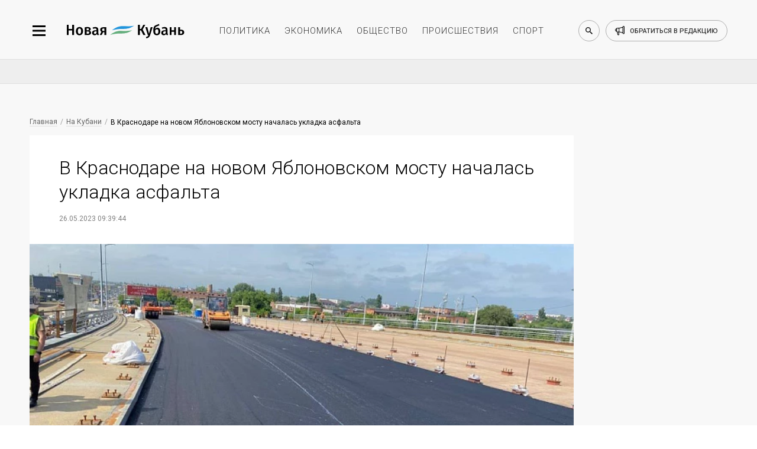

--- FILE ---
content_type: text/html; charset=utf-8
request_url: https://newkuban.ru/news/260562850/
body_size: 11333
content:
<!DOCTYPE html>
<html lang="ru-RU"
	prefix="og: https://ogp.me/ns# article: https://ogp.me/ns/article# profile: https://ogp.me/ns/profile# fb: https://ogp.me/ns/fb# image: https://ogp.me/ns#image">

<head>
	<meta name="viewport"
		content="width=device-width, height=device-height, initial-scale=1, maximum-scale=1, user-scalable=0" />

	<link rel="icon" href="https://newkuban.ru/favicon.ico" type="image/x-icon" sizes="16x16">
	<link rel="shortcut icon" href="https://newkuban.ru/favicon.ico" type="image/x-icon" sizes="16x16">
	<meta property="fb:pages" content="959300277451812" />
	<link rel="apple-touch-icon-precomposed" sizes="60x60"
		href="https://newkuban.ru/upload/favicon/60.png">
	<link rel="apple-touch-icon-precomposed" sizes="76x76"
		href="https://newkuban.ru/upload/favicon/76.png">
	<link rel="apple-touch-icon-precomposed" sizes="120x120"
		href="https://newkuban.ru/upload/favicon/120.png">
	<link rel="apple-touch-icon-precomposed" sizes="152x152"
		href="https://newkuban.ru/upload/favicon/152.png">
	<link rel="apple-touch-icon-precomposed" sizes="180x180"
		href="https://newkuban.ru/upload/favicon/180.png">
	<link rel="apple-touch-icon-precomposed" sizes="192x192"
		href="https://newkuban.ru/upload/favicon/192.png">
	<link href="https://fonts.googleapis.com/css2?family=Roboto:ital,wght@0,300;0,400;0,500;1,400&display=swap"
		rel="stylesheet">

		<meta name='yandex-verification' content='df287fb3f38be3b3' />
	<meta property="fb:pages" content="959300277451812" />
	<meta name="google-site-verification" content="lbdcq9DSdryMMjy7vfXtq0lYt3PAK-EH3TfVjJtcE3k" />
	<meta name="msvalidate.01" content="0094599014F99B9C6FD1E3632774D300" />
	<meta name="cmsmagazine" content="1f4056ce083052a97ade162d2f7772ff" />
	<link rel="canonical" href="https://newkuban.ru/news/260562850/" />
		<!---->
			<style type="text/css">
	#google_shimpl {
		display: none;
	}

	#google_esf {
		display: none;
	}

	.news-top-add-topmost {
		max-height: 200px; 
		margin-bottom:0;
		margin-top: 12px;
	}
	.news-top-add-topmost .container {
		text-align: center;
		text-align: center;
		align-items: center;
		display: flex;
		flex-direction: column;
	}
	.news-top-add-topmost .ad-description {
		color: #808080; font-size: 10px; margin: 0; text-align: right; display: inline-block; width: 100%;
	}
	.news-top-add-topmost .desktop {
		display: block;
	}
	.news-top-add-topmost .mobile {
		display: none;
	}

	@media (max-width: 759px) {
		.news-top-add-topmost .desktop {
			display: none;
		}
		.news-top-add-topmost .mobile {
			display: block;
		}
	}

	@media (min-width: 760px) {
		.news-top-add-topmost .desktop {
			display: block;
		}
		.news-top-add-topmost .mobile {
			display: none;
		}	
	}

	</style>
	<meta name="twitter:card" content="summary_large_image">
				<title>
		В Краснодаре на новом Яблоновском мосту началась укладка асфальта	</title>
	<meta http-equiv="Content-Type" content="text/html; charset=utf-8" />
<script data-skip-moving="true">(function(w, d) {var v = w.frameCacheVars = {"CACHE_MODE":"HTMLCACHE","storageBlocks":[],"dynamicBlocks":{"3JiYAU":"328ecc5e7be7"},"AUTO_UPDATE":true,"AUTO_UPDATE_TTL":120,"version":2};var inv = false;if (v.AUTO_UPDATE === false){if (v.AUTO_UPDATE_TTL && v.AUTO_UPDATE_TTL > 0){var lm = Date.parse(d.lastModified);if (!isNaN(lm)){var td = new Date().getTime();if ((lm + v.AUTO_UPDATE_TTL * 1000) >= td){w.frameRequestStart = false;w.preventAutoUpdate = true;return;}inv = true;}}else{w.frameRequestStart = false;w.preventAutoUpdate = true;return;}}var r = w.XMLHttpRequest ? new XMLHttpRequest() : (w.ActiveXObject ? new w.ActiveXObject("Microsoft.XMLHTTP") : null);if (!r) { return; }w.frameRequestStart = true;var m = v.CACHE_MODE; var l = w.location; var x = new Date().getTime();var q = "?bxrand=" + x + (l.search.length > 0 ? "&" + l.search.substring(1) : "");var u = l.protocol + "//" + l.host + l.pathname + q;r.open("GET", u, true);r.setRequestHeader("BX-ACTION-TYPE", "get_dynamic");r.setRequestHeader("X-Bitrix-Composite", "get_dynamic");r.setRequestHeader("BX-CACHE-MODE", m);r.setRequestHeader("BX-CACHE-BLOCKS", v.dynamicBlocks ? JSON.stringify(v.dynamicBlocks) : "");if (inv){r.setRequestHeader("BX-INVALIDATE-CACHE", "Y");}try { r.setRequestHeader("BX-REF", d.referrer || "");} catch(e) {}if (m === "APPCACHE"){r.setRequestHeader("BX-APPCACHE-PARAMS", JSON.stringify(v.PARAMS));r.setRequestHeader("BX-APPCACHE-URL", v.PAGE_URL ? v.PAGE_URL : "");}r.onreadystatechange = function() {if (r.readyState != 4) { return; }var a = r.getResponseHeader("BX-RAND");var b = w.BX && w.BX.frameCache ? w.BX.frameCache : false;if (a != x || !((r.status >= 200 && r.status < 300) || r.status === 304 || r.status === 1223 || r.status === 0)){var f = {error:true, reason:a!=x?"bad_rand":"bad_status", url:u, xhr:r, status:r.status};if (w.BX && w.BX.ready && b){BX.ready(function() {setTimeout(function(){BX.onCustomEvent("onFrameDataRequestFail", [f]);}, 0);});}w.frameRequestFail = f;return;}if (b){b.onFrameDataReceived(r.responseText);if (!w.frameUpdateInvoked){b.update(false);}w.frameUpdateInvoked = true;}else{w.frameDataString = r.responseText;}};r.send();var p = w.performance;if (p && p.addEventListener && p.getEntries && p.setResourceTimingBufferSize){var e = 'resourcetimingbufferfull';var h = function() {if (w.BX && w.BX.frameCache && w.BX.frameCache.frameDataInserted){p.removeEventListener(e, h);}else {p.setResourceTimingBufferSize(p.getEntries().length + 50);}};p.addEventListener(e, h);}})(window, document);</script>
<script data-skip-moving="true">(function(w, d, n) {var cl = "bx-core";var ht = d.documentElement;var htc = ht ? ht.className : undefined;if (htc === undefined || htc.indexOf(cl) !== -1){return;}var ua = n.userAgent;if (/(iPad;)|(iPhone;)/i.test(ua)){cl += " bx-ios";}else if (/Windows/i.test(ua)){cl += ' bx-win';}else if (/Macintosh/i.test(ua)){cl += " bx-mac";}else if (/Linux/i.test(ua) && !/Android/i.test(ua)){cl += " bx-linux";}else if (/Android/i.test(ua)){cl += " bx-android";}cl += (/(ipad|iphone|android|mobile|touch)/i.test(ua) ? " bx-touch" : " bx-no-touch");cl += w.devicePixelRatio && w.devicePixelRatio >= 2? " bx-retina": " bx-no-retina";if (/AppleWebKit/.test(ua)){cl += " bx-chrome";}else if (/Opera/.test(ua)){cl += " bx-opera";}else if (/Firefox/.test(ua)){cl += " bx-firefox";}ht.className = htc ? htc + " " + cl : cl;})(window, document, navigator);</script>


<link href="/bitrix/cache/css/s1/New_Kuban/page_bb37b6c4d2900a7b87f5ce2eafdead85/page_bb37b6c4d2900a7b87f5ce2eafdead85_v1.css?17653521963439" type="text/css"  rel="stylesheet" />
<link href="/bitrix/cache/css/s1/New_Kuban/template_7075227aa4ba874c9b6406c18e57f694/template_7075227aa4ba874c9b6406c18e57f694_v1.css?1765352196158958" type="text/css"  data-template-style="true" rel="stylesheet" />







<link rel="amphtml" href="https://newkuban.ru/amp/260562850/">
<meta name="description" content="На новом Яблоновском мосту в Краснодаре дорожники начали укладывать асфальт на металлическое пролетное строение.">
<meta property="og:title" content="В Краснодаре на новом Яблоновском мосту началась укладка асфальта" />
<meta property="og:description" content="На новом Яблоновском мосту в Краснодаре дорожники начали укладывать асфальт на металлическое пролетное строение.">
<meta property="og:type" content="article" />
<meta property="og:image" itemprop="image" content="https://newkuban.ru/upload/resize_cache/iblock/ab8/0bgzgezlglzwfn8h3o643zr0ntg2nmbc/1200_630_2/YAblonovskiy-most.jpg"/> 
<meta name="twitter:image" content="https://newkuban.ru/upload/resize_cache/iblock/ab8/0bgzgezlglzwfn8h3o643zr0ntg2nmbc/1200_630_2/YAblonovskiy-most.jpg"/> 
<meta itemprop="image" content="https://newkuban.ru/upload/resize_cache/iblock/ab8/0bgzgezlglzwfn8h3o643zr0ntg2nmbc/1200_630_2/YAblonovskiy-most.jpg"/> 
<link rel="image_src" href="https://newkuban.ru/upload/resize_cache/iblock/ab8/0bgzgezlglzwfn8h3o643zr0ntg2nmbc/1200_630_2/YAblonovskiy-most.jpg"/> 
<link rel="icon" href="/favicon.ico" type="image/x-icon">



	
</head>




<body data-menu-switch="disabled" data-page-index="false" data-page="inner">

	
 	
	<div class="cover">
		<div class="wrapper" data-slide-wrapper="">
			<div data-search="disabled">
				<div class="container">
					<form action="https://newkuban.ru/search/index.php" class="search-box">
						<input type="search" class="search-box__input" name="q" placeholder="Введите запрос для поиска">
						<button class="search-box__submit" data-search-submit="">Найти</button>
					</form>
				</div>
			</div>
			<div class="header-cover">
				<header>
					<div class="container">
						<div class="header__side_left">
							<button type="button" class="menu-btn" data-menu-button="disabled"></button>
							<a href="/" class="logo-btn"></a>
						</div>
						<ul class="menu-header">
							<li><a href="https://newkuban.ru/politika/" class="menu-header__item">политика</a></li>
							<li><a href="https://newkuban.ru/ekonomika/" class="menu-header__item">экономика</a></li>
							<li><a href="https://newkuban.ru/obshchestvo/" class="menu-header__item">общество</a>
							</li>
							<li><a href="https://newkuban.ru/proishestviya/"
									class="menu-header__item">происшествия</a></li>
							<li><a href="https://newkuban.ru/sport/" class="menu-header__item">спорт</a></li>
						</ul>
						<div class="header__side_right">
							<button class="search-btn" data-search-button="disabled"></button>
							<a href="/contacts/" class="call-btn"><span>обратиться в редакцию</span></a>
						</div>
					</div>
				</header>
			</div>
<div class="no-index-page">
    <div class="container">
		<div id="bxdynamic_3JiYAU_start" style="display:none"></div>
<!--  04032022 -->

<!-- Делаем container для каждой новости -->
</div>
    

    <div class="news-top-add" style="
    max-height: 200px;
">
        <div class="container">
            <!-- 04032022-->
                                        <!-- <ins class="adsbygoogle" style="display:inline-block;width:100%;height:90px"
                    data-ad-client="ca-pub-1432027245035847" data-ad-slot="4696529466"></ins>04032022-->
                <!-- Yandex.RTB R-A-178081-17 -->
                <div id="yandex_rtb_R-A-178081-17"></div>
                                    </div>
    </div>


<div class="container dlya_povtora">
    <div class="news-tape__cover news-tape--first">
        <div class="news-tape">
                                        <!-- Статья: блок над публикацией -->
                <!--noindex-->
                <div class="bread-crumbs__cover">
                    <a href="/" title="Главная" itemprop="url" class="bread-crumbs__item">Главная</a>
                    <a href="/na-kubani/" itemprop="url" class="bread-crumbs__item">На Кубани</a>                    <a href="" class="bread-crumbs__item bread-crumbs__item_active">В Краснодаре на новом Яблоновском мосту началась укладка асфальта</a>
                </div>
                <!--/noindex-->
            
            <div class="inner-news__cover" itemscope="" itemtype="http://schema.org/NewsArticle">
                <h1 class="inner-news__title" itemprop="headline name" id="title_260562850">В Краснодаре на новом Яблоновском мосту началась укладка асфальта                </h1>

                <!--noindex-->
                <div class="pubdate">
                                            <time class="inner-news__date" itemprop="datePublished dateModified"
                              datetime="2023-05-26T09:39:44+03:00">26.05.2023 09:39:44</time>
                                        </div>


                                    <figure class="inner-news--figure" itemprop="image" itemscope="" itemtype="http://schema.org/ImageObject">
                                                <picture>
                                                            <source type="image/webp" srcset="/upload/resize_cache/iblock/ab8/0bgzgezlglzwfn8h3o643zr0ntg2nmbc/640_360_2/YAblonovskiy-most.webp"
                                        alt="В Краснодаре на новом Яблоновском мосту началась укладка асфальта" class="inner-news--figure__image inner-news--figure__image-full-size">
                                                        <img itemprop="image" src="/upload/resize_cache/iblock/ab8/0bgzgezlglzwfn8h3o643zr0ntg2nmbc/640_360_2/YAblonovskiy-most.jpg" alt="В Краснодаре на новом Яблоновском мосту началась укладка асфальта"
                                 class="inner-news--figure__image inner-news--figure__image-full-size">
                        </picture>
                                                    <!--noindex-->
                            <figcaption class="inner-news--figure__description" itemprop="description">
                                Фото t.me/karpenkoNovoross</figcaption>
                            <!--/noindex-->
                                            </figure>
                				<!--/noindex-->
                <div itemprop="articleBody">
                                            <p class="inner-news__subtitle" itemprop="description"></p>
                                        На новом Яблоновском мосту в Краснодаре дорожники начали укладывать асфальт на металлическое пролетное строение. Об этом сообщил президент «Союза дорожников Кубани» Александр Карпенко в своем Telegram-канале.<br>
 <br>
 На подходах со стороны Краснодара и со стороны Адыгеи асфальтобетон уже уложили. Теперь устройство проезжей части происходит непосредственно на самом путепроводе. В настоящее время рабочие выполняют укладку нижнего слоя покрытия асфальтобетона мостового полотна металлических пролетных строений.<br>
<br>
<img width="1024" alt="2.jpg" src="/upload/medialibrary/d77/qwn84q9f49v8qqpwug2ktcag1dh3yjln/2.jpg" height="768" title="Фото t.me/karpenkoNovoross"><br>
 <br>
 Ранее «Новая Кубань» сообщала, что этим летом <a href="https://newkuban.ru/news/270462182/">на новом Яблоновском мосту откроют две полосы</a> для движения транспорта. Остальные две полосы будут открыты после сдачи объекта в эксплуатацию.                    <!--Реклама телеграм-канала 13.08.21 -->
                    <br>
                    <br>
                    Читайте новости в нашем <a href="https://t.me/newkuban_ru" target="_blank">Телеграме</a>.
                    <br>
                </div>

                <div content="https://newkuban.ru/news/260562850/" itemprop="url"></div>
                <div content="https://newkuban.ru/news/260562850/" itemprop="mainEntityOfPage"></div>

                <div itemprop="publisher" itemscope itemtype="https://schema.org/Organization">
                    <meta itemprop="name" content="Новая Кубань">
                    <meta itemprop="telephone" content="+7 (861) 259-71-50">
                    <meta itemprop="address" content="Краснодар">

                    <div itemprop="logo" itemscope itemtype="https://schema.org/ImageObject">
                        <img itemprop="url image" src="https://newkuban.ru/nk180.jpg" style="display:none;" />
                    </div>
                </div>

                                <div class="footer_item_62850 ">
                                                                        <div class="inner-news--author__cover" style="display: none;">
                                <p class="inner-news--author__title">Автор</p>
                                <div class="inner-news--author__subtitle">
                                    <img src="/bitrix/templates/New_Kuban/img/small/svg/author/author_black.svg" alt="Автор: Новая Кубань"
                                         class="inner-news--author__image">
                                                                        <span class="inner-news--author__subtitle-text" itemprop="author">Наталья Ч.</span>
                                </div>
                            </div>
                                            
                    <div class="likely likely_260562850" data-url="https://newkuban.ru/news/260562850/" data-title="В Краснодаре на новом Яблоновском мосту началась укладка асфальта">
                        <div class="sharebtn vkontakte"></div>
                        <!--<div class="sharebtn facebook"></div>-->
                        <div class="sharebtn odnoklassniki"></div>
                        <!--<div class="sharebtn twitter"></div>-->
                        <div class="sharebtn whatsapp"></div>
                    </div>
                    <br />

                    <div class="social--icon" style="display: none">
                        <!--<a href="#" class="social--icon-item social--icon-facebook"
							onclick="window.open('http://www.facebook.com/sharer.php?u=https://newkuban.ru/news/260562850/'); return false;">facebook</a>-->
                        <a href="#" class="social--icon-item social--icon-vk"
                           onclick="window.open('http://vk.com/share.php?url=https://newkuban.ru/news/260562850/'); return false;">VK</a>
                        <!--<a href="#" class="social--icon-item social--icon-twitter"
                           onclick="window.open('http://twitter.com/share?url=https://newkuban.ru/news/260562850/'); return false;">Twitter</a>-->
                    </div>
                    
                    
                                            <!--<div class="comments__cover">
                            <div id="hypercomments_widget_260562850" class="hypercomments-widget__block"
                                data-xid="260562850" data-href="newkuban.ru/news/260562850/"></div>
                            					</div>-->
                                    </div>

                            </div>
           <div class="endpage"></div>


            
            
            
<a href="/news/070188330/" id="infinity-next-page"
               data-specialpage="1" data-code="260562850">&nbsp;</a>

        </div> 

<!-- /news-tape -->

        <div class="news-only" data-myedit="Y">
            <div class="news-only-commercial commercial_260562850">
                                

<!-- Яндекс.Директ -->
<div class="commercial-box" id="yandex_ad_R-178081-2_62850"></div>
                
            </div>
        </div>
    </div> <!-- /news-tape__cover -->
    <span id="down_border_260562850"></span>
</div>
<div class="news-inner-subadd">
    <div class="container">
        <div class="ad_section">
            <!-- $specialpage = 1 -->
                            <!-- Yandex.RTB R-A-178081-4 -->
                <div id="yandex_rtb_R-A-178081-4_62850"></div>
                                                            </div>
    </div>
</div>


<div id="infinity-next-page-input">
	<div style="text-align: center;width: 100%">Загрузка...</div>
</div>


<div id="bxdynamic_3JiYAU_end" style="display:none"></div>    </div>
</div>

    <!--LiveInternet logo--><a href="//www.liveinternet.ru/click"
    target="_blank"><img src="//counter.yadro.ru/logo?45.1"
    title="LiveInternet"
    alt="" style="border:0" width="31" height="31"/></a><!--/LiveInternet-->
    <nav data-menu-cover="">
    <div class="data-menu--close"></div>
    <div class="header__side_right">
        <button class="search-btn search-btn--sidebar" data-search-button="disabled"></button>
        <a href="/contacts/" class="call-btn">обратиться в редакцию</a>
    </div>
    <ul class="menu-list-first">
        <li class="menu-list-first__list"><a href="https://newkuban.ru/na-kubani/" class="menu-list-first__item">На Кубани</a></li>
        <li class="menu-list-first__list"><a href="https://newkuban.ru/tolko-v-nk/" class="menu-list-first__item">Только в НК</a></li>
		 <li class="menu-list-first__list"><a href="https://newkuban.ru/krasnodar/" class="menu-list-first__item">Новости Краснодара</a></li>
		 <li class="menu-list-first__list"><a href="https://newkuban.ru/sochi/" class="menu-list-first__item">Новости Сочи</a></li>
		<li class="menu-list-first__list"><a href="https://newkuban.ru/anapa/" class="menu-list-first__item">Новости Анапы</a></li>
		<li class="menu-list-first__list  menu-list-first__list_single"><a href="https://newkuban.ru/tag/novorossiysk/" class="menu-list-first__item">Новости Новороссийска</a></li>
        <li class="menu-list-first__list"><a href="https://newkuban.ru/politika/" class="menu-list-first__item">Политика</a></li>
        <li class="menu-list-first__list"><a href="https://newkuban.ru/ekonomika/" class="menu-list-first__item">Экономика</a></li>
        <li class="menu-list-first__list"><a href="https://newkuban.ru/obshchestvo/" class="menu-list-first__item">Общество</a></li>
        <li class="menu-list-first__list"><a href="https://newkuban.ru/proishestviya/" class="menu-list-first__item">Происшествия</a></li>
        <li class="menu-list-first__list"><a href="https://newkuban.ru/sport/" class="menu-list-first__item">Спорт</a></li>
        <li class="menu-list-first__list"><a href="https://newkuban.ru/kultura/" class="menu-list-first__item">Культура</a></li>
        <li class="menu-list-first__list"><a href="https://newkuban.ru/nauka/" class="menu-list-first__item">Наука</a></li>
        <li class="menu-list-first__list"><a href="https://newkuban.ru/religiya/" class="menu-list-first__item">Религия</a></li>
        <li class="menu-list-first__list"><a href="https://newkuban.ru/biznes/" class="menu-list-first__item">Бизнес</a></li>
        <li class="menu-list-first__list"><a href="https://newkuban.ru/tekhnologii/" class="menu-list-first__item">Технологии</a></li>
        <li class="menu-list-first__list"><a href="https://newkuban.ru/avto/" class="menu-list-first__item">Авто</a></li>
        <li class="menu-list-first__list"><a href="https://newkuban.ru/zdorove/" class="menu-list-first__item">Отдых и здоровье</a></li>
        
        <li class="menu-list-first__list"><a href="https://newkuban.ru/turism/" class="menu-list-first__item">Туризм</a></li>

        <li class="menu-list-first__list"><a href="https://newkuban.ru/stil-zhizni/" class="menu-list-first__item">Стиль жизни</a></li>
        <li class="menu-list-first__list"><a href="https://newkuban.ru/znamenitosti/" class="menu-list-first__item">Знаменитости</a></li>
    </ul>
    <ul class="menu-list-second">
        <li class="menu-list-second__list"><a href="https://newkuban.ru/project/" class="menu-list-second__item">Проекты</a></li>
        <li class="menu-list-second__list"><a href="https://newkuban.ru/fotonovosti/" class="menu-list-second__item">Фото</a></li>
        <li class="menu-list-second__list"><a href="https://newkuban.ru/video/" class="menu-list-second__item">Видео</a></li>
        <li class="menu-list-second__list"><a href="https://newkuban.ru/afisha/" class="menu-list-second__item">Афиша</a></li>
        <li class="menu-list-second__list"><a href="https://newkuban.ru/gazety/" class="menu-list-second__item">Газета</a></li>
        <li class="menu-list-second__list menu-list-second__list_single"><a href="https://newkuban.org" class="menu-list-second__item" target="_blank">Фонд «Новая Кубань»</a></li>
		  <li class="menu-list-second__list menu-list-second__list_single"><a href="https://newkuban.ru/specialolympics/" class="menu-list-second__item">Специальная Олимпиада</a></li>
    </ul>
    <div class="menu-social">
        <a href="https://vk.com/new_kuban" class="menu-social__item" target="_blank">
            <img alt="vk" src="/bitrix/templates/New_Kuban/img/small/svg/social-footer/start/vk.svg" class="menu-social__icon menu-social__icon_mouseout">
            <img alt="vk" src="/bitrix/templates/New_Kuban/img/small/svg/social-footer/hover/vk.svg" class="menu-social__icon menu-social__icon_mouseover">
        </a>
        <a href="https://t.me/newkuban_ru" class="menu-social__item" target="_blank">
            <img alt="telegram" src="/bitrix/templates/New_Kuban/img/small/svg/social-footer/start/telegram.svg" class="menu-social__icon menu-social__icon_mouseout">
            <img alt="telegram" src="/bitrix/templates/New_Kuban/img/small/svg/social-footer/hover/telegram.svg" class="menu-social__icon menu-social__icon_mouseover">
        </a><!--
        <a href="https://www.instagram.com/newkuban.ru/" class="menu-social__item" target="_blank">
            <img alt="instagram" src="/bitrix/templates/New_Kuban/img/small/svg/social-footer/start/insta.svg" class="menu-social__icon menu-social__icon_mouseout">
            <img alt="instagram" src="/bitrix/templates/New_Kuban/img/small/svg/social-footer/hover/insta.svg" class="menu-social__icon menu-social__icon_mouseover">
        </a>
        <a href="https://www.facebook.com/newkuban.ru" class="menu-social__item" target="_blank">
            <img alt="facebook" src="/bitrix/templates/New_Kuban/img/small/svg/social-footer/start/facebook.svg" class="menu-social__icon menu-social__icon_mouseout">
            <img alt="facebook" src="/bitrix/templates/New_Kuban/img/small/svg/social-footer/hover/facebook.svg" class="menu-social__icon menu-social__icon_mouseover">
        </a>-->
        <a href="https://twitter.com/new_kuban" class="menu-social__item" target="_blank">
            <img alt="twitter" src="/bitrix/templates/New_Kuban/img/small/svg/social-footer/start/twitter.svg" class="menu-social__icon menu-social__icon_mouseout">
            <img alt="twitter" src="/bitrix/templates/New_Kuban/img/small/svg/social-footer/hover/twitter.svg" class="menu-social__icon menu-social__icon_mouseover">
        </a>
        <a href="https://www.youtube.com/channel/UCK4k1iTpyABRNFi1B0-kxqA" class="menu-social__item" target="_blank">
            <img alt="youtube" src="/bitrix/templates/New_Kuban/img/small/svg/social-footer/start/youtube.svg" class="menu-social__icon menu-social__icon_mouseout">
            <img alt="youtube" src="/bitrix/templates/New_Kuban/img/small/svg/social-footer/hover/youtube.svg" class="menu-social__icon menu-social__icon_mouseover"> 
        </a>
        <a href="https://zen.yandex.ru/newkuban.ru" class="menu-social__item" target="_blank">
            <img alt="яндекс дзен" src="/bitrix/templates/New_Kuban/img/small/svg/social-footer/start/zen.svg" class="menu-social__icon menu-social__icon_mouseout">
            <img alt="яндекс дзен" src="/bitrix/templates/New_Kuban/img/small/svg/social-footer/hover/zen.svg" class="menu-social__icon menu-social__icon_mouseover">
        </a>
        <a href="https://ok.ru/newkuban" class="menu-social__item" target="_blank">
            <img src="/bitrix/templates/New_Kuban/img/small/svg/social-footer/start/odnoclassniki.svg" class="menu-social__icon menu-social__icon_mouseout" alt="одноклассники">
            <img src="/bitrix/templates/New_Kuban/img/small/svg/social-footer/hover/odnoclassniki.svg" class="menu-social__icon menu-social__icon_mouseover" alt="одноклассники">
        </a>
    </div>
</nav>
    

<!--LiveInternet counter--><!--/LiveInternet-->

    
<div style="display: none">
    <a href="https://top100.rambler.ru/navi/3141202/" rel="nofollow"> 
    <img alt="Rambler's Top100" src="https://counter.rambler.ru/top100.cnt?3141202"> 
    </a> 
</div>
<script  src="https://yastatic.net/pcode/adfox/loader.js" crossorigin="anonymous"></script>
<script async src="https://jsn.24smi.net/smi.js"></script><script async custom-element="amp-analytics" src="https://cdn.ampproject.org/v0/amp-analytics-0.1.js"></script>
<script>
	var setFigcaptionY = 'N';
	</script>

<script>if(!window.BX)window.BX={};if(!window.BX.message)window.BX.message=function(mess){if(typeof mess==='object'){for(let i in mess) {BX.message[i]=mess[i];} return true;}};</script>
<script>(window.BX||top.BX).message({"JS_CORE_LOADING":"Загрузка...","JS_CORE_NO_DATA":"- Нет данных -","JS_CORE_WINDOW_CLOSE":"Закрыть","JS_CORE_WINDOW_EXPAND":"Развернуть","JS_CORE_WINDOW_NARROW":"Свернуть в окно","JS_CORE_WINDOW_SAVE":"Сохранить","JS_CORE_WINDOW_CANCEL":"Отменить","JS_CORE_WINDOW_CONTINUE":"Продолжить","JS_CORE_H":"ч","JS_CORE_M":"м","JS_CORE_S":"с","JSADM_AI_HIDE_EXTRA":"Скрыть лишние","JSADM_AI_ALL_NOTIF":"Показать все","JSADM_AUTH_REQ":"Требуется авторизация!","JS_CORE_WINDOW_AUTH":"Войти","JS_CORE_IMAGE_FULL":"Полный размер"});</script><script src="/bitrix/js/main/core/core.min.js?1761293111229643"></script><script>BX.Runtime.registerExtension({"name":"main.core","namespace":"BX","loaded":true});</script>
<script>BX.setJSList(["\/bitrix\/js\/main\/core\/core_ajax.js","\/bitrix\/js\/main\/core\/core_promise.js","\/bitrix\/js\/main\/polyfill\/promise\/js\/promise.js","\/bitrix\/js\/main\/loadext\/loadext.js","\/bitrix\/js\/main\/loadext\/extension.js","\/bitrix\/js\/main\/polyfill\/promise\/js\/promise.js","\/bitrix\/js\/main\/polyfill\/find\/js\/find.js","\/bitrix\/js\/main\/polyfill\/includes\/js\/includes.js","\/bitrix\/js\/main\/polyfill\/matches\/js\/matches.js","\/bitrix\/js\/ui\/polyfill\/closest\/js\/closest.js","\/bitrix\/js\/main\/polyfill\/fill\/main.polyfill.fill.js","\/bitrix\/js\/main\/polyfill\/find\/js\/find.js","\/bitrix\/js\/main\/polyfill\/matches\/js\/matches.js","\/bitrix\/js\/main\/polyfill\/core\/dist\/polyfill.bundle.js","\/bitrix\/js\/main\/core\/core.js","\/bitrix\/js\/main\/polyfill\/intersectionobserver\/js\/intersectionobserver.js","\/bitrix\/js\/main\/lazyload\/dist\/lazyload.bundle.js","\/bitrix\/js\/main\/polyfill\/core\/dist\/polyfill.bundle.js","\/bitrix\/js\/main\/parambag\/dist\/parambag.bundle.js"]);
</script>
<script>BX.Runtime.registerExtension({"name":"ui.dexie","namespace":"BX.DexieExport","loaded":true});</script>
<script>BX.Runtime.registerExtension({"name":"ls","namespace":"window","loaded":true});</script>
<script>BX.Runtime.registerExtension({"name":"fx","namespace":"window","loaded":true});</script>
<script>BX.Runtime.registerExtension({"name":"fc","namespace":"window","loaded":true});</script>
<script>(window.BX||top.BX).message({"LANGUAGE_ID":"ru","FORMAT_DATE":"DD.MM.YYYY","FORMAT_DATETIME":"DD.MM.YYYY HH:MI:SS","COOKIE_PREFIX":"BITRIX_SM","SERVER_TZ_OFFSET":"10800","UTF_MODE":"Y","SITE_ID":"s1","SITE_DIR":"\/"});</script><script  src="/bitrix/cache/js/s1/New_Kuban/kernel_main/kernel_main_v1.js?1765352970109253"></script>
<script src="/bitrix/js/ui/dexie/dist/dexie.bundle.min.js?1761293039102530"></script>
<script src="/bitrix/js/main/core/core_ls.min.js?17367668512683"></script>
<script src="/bitrix/js/main/core/core_frame_cache.min.js?176129305010481"></script>
<script>BX.setJSList(["\/bitrix\/js\/main\/core\/core_fx.js","\/bitrix\/js\/main\/session.js","\/bitrix\/js\/main\/pageobject\/dist\/pageobject.bundle.js","\/bitrix\/js\/main\/core\/core_window.js","\/bitrix\/js\/main\/utils.js","\/bitrix\/templates\/New_Kuban\/components\/bitrix\/news\/news_NK\/bitrix\/news.detail\/endless_scrolling\/script.js","\/bitrix\/templates\/New_Kuban\/components\/bitrix\/news\/news_NK\/bitrix\/news.detail\/endless_scrolling\/nk-news-script.js","\/bitrix\/templates\/New_Kuban\/js\/jquery.3.3.1.js","\/bitrix\/templates\/New_Kuban\/js\/jquery.swiper.4.4.2.js","\/bitrix\/templates\/New_Kuban\/js\/jquery-ui.js","\/bitrix\/templates\/New_Kuban\/js\/lazyload.min.js","\/bitrix\/templates\/New_Kuban\/js\/front__library.min.js","\/bitrix\/templates\/New_Kuban\/js\/front__widget.min.js","\/bitrix\/templates\/New_Kuban\/js\/script.js","\/bitrix\/templates\/New_Kuban\/js\/likely.js"]);</script>
<script>BX.setCSSList(["\/bitrix\/templates\/New_Kuban\/components\/bitrix\/news\/news_NK\/bitrix\/news.detail\/endless_scrolling\/style.css","\/bitrix\/templates\/New_Kuban\/css\/jquery.swiper.4.4.2.css","\/bitrix\/templates\/New_Kuban\/css\/jquery-ui.min.css","\/bitrix\/templates\/New_Kuban\/css\/front__reset.min.css","\/bitrix\/templates\/New_Kuban\/css\/front__style.min.css","\/bitrix\/templates\/New_Kuban\/css\/front__media.min.css","\/bitrix\/templates\/New_Kuban\/css\/likely.min.css","\/bitrix\/templates\/New_Kuban\/template_styles.css"]);</script>
<script  src="/bitrix/cache/js/s1/New_Kuban/template_00875a5ea6a559eb0e422b2e2c9c97ee/template_00875a5ea6a559eb0e422b2e2c9c97ee_v1.js?1765352196351067"></script>
<script  src="/bitrix/cache/js/s1/New_Kuban/page_3ca9d2892d62a89c57ea0156ac53a4b9/page_3ca9d2892d62a89c57ea0156ac53a4b9_v1.js?17653521966597"></script>

<script>
    var setFigcaptionY = 'Y';
    var currentpagecode = '260562850';
    var goup = "Y";
</script>

<script async src="//pagead2.googlesyndication.com/pagead/js/adsbygoogle.js"></script><script>
            (adsbygoogle = window.adsbygoogle || []).push({});
            </script><script>window.yaContextCb.push(()=>{
                        Ya.Context.AdvManager.render({
                            renderTo: 'yandex_rtb_R-A-178081-17',
                            blockId: 'R-A-178081-17'
                        })
                    })</script>
<script type="text/javascript">
                                likely.initiate();
                                load_hypercomments_widgets($('.hypercomments-widget__block'));
                            </script>
<script type="text/javascript">
    (function(w, d, n, s, t) {
        w[n] = w[n] || [];
        w[n].push(function() {
            Ya.Context.AdvManager.render({
                blockId: "R-178081-2",
                renderTo: "yandex_ad_R-178081-2_62850",
                async: true,
                pageNumber: "62850"
            });
        });
        t = d.getElementsByTagName("script")[0];
        s = d.createElement("script");
        s.type = "text/javascript";
        s.src = "//an.yandex.ru/system/context.js";
        s.async = true;
        t.parentNode.insertBefore(s, t);
    })(this, this.document, "yandexContextAsyncCallbacks");
</script>


<script type="text/javascript">
                    (function(w, d, n, s, t) {
                        w[n] = w[n] || [];
                        w[n].push(function() {
                            Ya.Context.AdvManager.render({
                                blockId: "R-A-178081-4",
                                renderTo: "yandex_rtb_R-A-178081-4_62850",
                                async: true,
                                pageNumber: "62850"
                            });
                        });
                        t = d.getElementsByTagName("script")[0];
                        s = d.createElement("script");
                        s.type = "text/javascript";
                        s.src = "//an.yandex.ru/system/context.js";
                        s.async = true;
                        t.parentNode.insertBefore(s, t);
                    })(this, this.document, "yandexContextAsyncCallbacks");
                </script>
<script defer>
new Image().src = "//counter.yadro.ru/hit?r"+
escape(document.referrer)+((typeof(screen)=="undefined")?"":
";s"+screen.width+"*"+screen.height+"*"+(screen.colorDepth?
screen.colorDepth:screen.pixelDepth))+";u"+escape(document.URL)+
";h"+escape(document.title.substring(0,150))+
";"+Math.random();</script><script type="text/javascript" defer>
    var _tmr = _tmr || [];
    _tmr.push({id: "2698623", type: "pageView", start: (new Date()).getTime()});
    (function (d, w, id) {
    if (d.getElementById(id)) return;
    var ts = d.createElement("script"); ts.type = "text/javascript"; ts.async = true; ts.id = id;
    ts.src = (d.location.protocol == "https:" ? "https:" : "http:") + "//top-fwz1.mail.ru/js/code.js";
    var f = function () {var s = d.getElementsByTagName("script")[0]; s.parentNode.insertBefore(ts, s);};
    if (w.opera == "[object Opera]") { d.addEventListener("DOMContentLoaded", f, false); } else { f(); }
    })(document, window, "topmailru-code");
</script>

<script>
    var fired = false;
 
window.addEventListener('scroll', () => {
    if (fired === false) {
        fired = true;
        
        setTimeout(() => {
(function(m,e,t,r,i,k,a){m[i]=m[i]||function(){(m[i].a=m[i].a||[]).push(arguments)}; m[i].l=1*new Date();k=e.createElement(t),a=e.getElementsByTagName(t)[0],k.async=1,k.src=r,a.parentNode.insertBefore(k,a)}) (window, document, "script", "https://mc.yandex.ru/metrika/tag.js", "ym"); ym(33037714, "init", { id:33037714, clickmap:true, trackLinks:true, accurateTrackBounce:true, webvisor:true  });
        }, 500)
    }
});
</script>

<script defer> 
(function(i,s,o,g,r,a,m){i['GoogleAnalyticsObject']=r;i[r]=i[r]||function(){ 
(i[r].q=i[r].q||[]).push(arguments)},i[r].l=1*new Date();a=s.createElement(o), 
m=s.getElementsByTagName(o)[0];a.async=1;a.src=g;m.parentNode.insertBefore(a,m) 
})(window,document,'script','//www.google-analytics.com/analytics.js','ga'); 
ga('create', 'UA-53130668-13', 'auto'); 
ga('send', 'pageview'); 
</script>

</body>
</html><!--01a04eaa000fa38a6115f7a844ee81a3-->

--- FILE ---
content_type: image/svg+xml
request_url: https://newkuban.ru/bitrix/templates/New_Kuban/img/small/svg/social-footer/hover/youtube.svg
body_size: 723
content:
<svg xmlns="http://www.w3.org/2000/svg" width="42" height="42" viewBox="0 0 42 42">
    <g fill="#D8362A" fill-rule="evenodd" transform="translate(1 1)">
        <circle cx="20" cy="20" r="20" stroke="#D8362A" stroke-width="2"/>
        <g fill-rule="nonzero">
            <path fill="#FFF" d="M27.834 16.605s-.165-1.168-.634-1.684c-.607-.68-1.297-.68-1.6-.706-2.234-.163-5.6-.19-5.6-.19s-3.366.027-5.6.19c-.303.027-.993.054-1.6.706-.497.516-.634 1.684-.634 1.684S12 17.99 12 19.375v1.277c0 1.385.166 2.743.166 2.743s.165 1.168.634 1.684c.607.68 1.407.652 1.766.734 1.268.135 5.434.163 5.434.163s3.366 0 5.6-.19c.303-.028.993-.055 1.6-.707.469-.516.634-1.684.634-1.684S28 22.01 28 20.652v-1.277c0-1.385-.166-2.77-.166-2.77"/>
            <path fill="#000" d="M18.069 17.257v5.894l5.241-2.88z"/>
        </g>
    </g>
</svg>


--- FILE ---
content_type: image/svg+xml
request_url: https://newkuban.ru/bitrix/templates/New_Kuban/img/small/svg/megaphone/megaphone_black.svg
body_size: 913
content:
<svg xmlns="http://www.w3.org/2000/svg" width="16" height="16" viewBox="0 0 16 16">
    <path fill="#000" fill-rule="nonzero" d="M14.435.018c-.838 0-1.524.661-1.564 1.49-1.625.557-4.334 1.64-8.523 1.64h-.696c-.694 0-1.284.455-1.488 1.082A2.612 2.612 0 0 0 0 6.8c0 1.287.937 2.358 2.164 2.57.175.54.636.952 1.204 1.056l.666 3.94a1.561 1.561 0 0 0 1.543 1.304c.954 0 1.679-.857 1.522-1.796l-.552-3.312c2.935.286 4.548.922 6.324 1.53.04.83.726 1.49 1.564 1.49.863 0 1.565-.701 1.565-1.564V1.583C16 .72 15.298.018 14.435.018zM2.087 8.276A1.568 1.568 0 0 1 1.043 6.8c0-.68.437-1.26 1.044-1.476v2.952zm3.49 6.35a.52.52 0 0 1-.514-.434l-.632-3.74c.346.002.695.012 1.045.03l.594 3.563a.499.499 0 0 1-.493.581zm.58-5.146a23.461 23.461 0 0 0-1.81-.071h-.695a.522.522 0 0 1-.522-.522V4.713c0-.287.235-.521.522-.521h.696c.596 0 1.202-.025 1.809-.072v5.36zm6.713 1.51c-1.394-.479-2.937-1.078-5.67-1.407V4.017c2.707-.326 4.233-.913 5.67-1.406v8.378zm2.087 1.028a.522.522 0 0 1-1.044 0V1.583a.522.522 0 0 1 1.044 0v10.435z"/>
</svg>


--- FILE ---
content_type: image/svg+xml
request_url: https://newkuban.ru/bitrix/templates/New_Kuban/img/small/svg/social-footer/start/vk.svg
body_size: 1040
content:
<svg xmlns="http://www.w3.org/2000/svg" width="42" height="42" viewBox="0 0 42 42">
    <g fill="none" fill-rule="evenodd" transform="translate(1 1)">
        <circle cx="20" cy="20" r="20" stroke="#4D76A1" stroke-width="2"/>
        <path fill="#FFF" d="M19.274 26.95h1.256s.379-.042.572-.251c.179-.192.173-.552.173-.552s-.025-1.687.757-1.936c.77-.245 1.76 1.63 2.81 2.352.792.546 1.395.426 1.395.426l2.804-.04s1.467-.09.772-1.245c-.057-.095-.405-.855-2.085-2.417-1.759-1.635-1.523-1.37.595-4.198 1.29-1.722 1.806-2.774 1.645-3.224-.154-.43-1.103-.316-1.103-.316l-3.157.02s-.235-.032-.408.072c-.17.102-.279.34-.279.34s-.5 1.332-1.166 2.466c-1.406 2.391-1.969 2.517-2.198 2.369-.535-.346-.401-1.39-.401-2.132 0-2.318.35-3.284-.684-3.534-.343-.084-.596-.138-1.473-.147-1.127-.012-2.08.003-2.62.268-.36.176-.637.569-.468.592.208.028.681.127.932.469.323.44.312 1.431.312 1.431s.186 2.729-.434 3.067c-.426.233-1.01-.242-2.263-2.411-.643-1.112-1.128-2.34-1.128-2.34s-.093-.23-.26-.353c-.202-.148-.485-.196-.485-.196l-3 .02s-.451.012-.616.209c-.148.174-.012.535-.012.535s2.349 5.505 5.009 8.28c2.439 2.543 5.208 2.376 5.208 2.376z"/>
    </g>
</svg>


--- FILE ---
content_type: image/svg+xml
request_url: https://newkuban.ru/bitrix/templates/New_Kuban/img/small/svg/social-footer/hover/vk.svg
body_size: 1043
content:
<svg xmlns="http://www.w3.org/2000/svg" width="42" height="42" viewBox="0 0 42 42">
    <g fill="#4D76A1" fill-rule="evenodd" transform="translate(1 1)">
        <circle cx="20" cy="20" r="20" stroke="#4D76A1" stroke-width="2"/>
        <path fill="#FFF" d="M19.274 26.95h1.256s.379-.042.572-.251c.179-.192.173-.552.173-.552s-.025-1.687.757-1.936c.77-.245 1.76 1.63 2.81 2.352.792.546 1.395.426 1.395.426l2.804-.04s1.467-.09.772-1.245c-.057-.095-.405-.855-2.085-2.417-1.759-1.635-1.523-1.37.595-4.198 1.29-1.722 1.806-2.774 1.645-3.224-.154-.43-1.103-.316-1.103-.316l-3.157.02s-.235-.032-.408.072c-.17.102-.279.34-.279.34s-.5 1.332-1.166 2.466c-1.406 2.391-1.969 2.517-2.198 2.369-.535-.346-.401-1.39-.401-2.132 0-2.318.35-3.284-.684-3.534-.343-.084-.596-.138-1.473-.147-1.127-.012-2.08.003-2.62.268-.36.176-.637.569-.468.592.208.028.681.127.932.469.323.44.312 1.431.312 1.431s.186 2.729-.434 3.067c-.426.233-1.01-.242-2.263-2.411-.643-1.112-1.128-2.34-1.128-2.34s-.093-.23-.26-.353c-.202-.148-.485-.196-.485-.196l-3 .02s-.451.012-.616.209c-.148.174-.012.535-.012.535s2.349 5.505 5.009 8.28c2.439 2.543 5.208 2.376 5.208 2.376z"/>
    </g>
</svg>


--- FILE ---
content_type: image/svg+xml
request_url: https://newkuban.ru/bitrix/templates/New_Kuban/img/small/svg/logo/logo.svg
body_size: 9120
content:
<?xml version="1.0" encoding="UTF-8"?>
<svg width="181px" height="22px" viewBox="0 0 181 22" version="1.1" xmlns="http://www.w3.org/2000/svg" xmlns:xlink="http://www.w3.org/1999/xlink">
    <!-- Generator: Sketch 52.2 (67145) - http://www.bohemiancoding.com/sketch -->
    <title>logo-light</title>
    <desc>Created with Sketch.</desc>
    <g id="Главная" stroke="none" stroke-width="1" fill="none" fill-rule="evenodd">
        <g transform="translate(-187.000000, -46.000000)" id="Слайд">
            <g>
                <g id="logo-light" transform="translate(186.000000, 46.000000)">
                    <path d="M121.936,1.798 L117.954,8.794 L122.332,17 L119.076,17 L115.512,10.158 L113.686,10.158 L113.686,17 L110.782,17 L110.782,1.798 L113.686,1.798 L113.686,7.936 L115.556,7.936 L118.988,1.798 L121.936,1.798 Z M129.416,17.044 C128.946664,18.4813405 128.235338,19.5996627 127.282,20.399 C126.328662,21.1983373 125.023342,21.6639993 123.366,21.796 L123.08,19.75 C123.84267,19.6326661 124.454998,19.4676677 124.917,19.255 C125.379002,19.0423323 125.749332,18.7600018 126.028,18.408 C126.306668,18.0559982 126.563332,17.5866696 126.798,17 L125.83,17 L122.134,5.362 L125.126,5.362 L127.656,15.13 L130.296,5.362 L133.2,5.362 L129.416,17.044 Z M140.592,6.132 C141.428004,6.132 142.175997,6.34466454 142.836,6.77 C143.496003,7.19533546 144.012998,7.81499593 144.387,8.629 C144.761002,9.44300407 144.948,10.4073278 144.948,11.522 C144.948,12.7246727 144.724336,13.762329 144.277,14.635 C143.829664,15.507671 143.202671,16.1749977 142.396,16.637 C141.589329,17.0990023 140.650672,17.33 139.58,17.33 C137.922658,17.33 136.606338,16.7690056 135.631,15.647 C134.655662,14.5249944 134.168,12.8200114 134.168,10.532 C134.168,8.8453249 134.303665,7.45933876 134.575,6.374 C134.846335,5.28866124 135.31933,4.39767015 135.994,3.701 C136.66867,3.00432985 137.614661,2.45800198 138.832,2.062 C139.726671,1.7686652 140.430664,1.50833447 140.944,1.281 C141.457336,1.05366553 142.014664,0.7566685 142.616,0.39 L143.694,2.282 C143.180664,2.61933502 142.638003,2.91633205 142.066,3.173 C141.493997,3.42966795 140.804671,3.68999868 139.998,3.954 C139.32333,4.1740011 138.784335,4.4306652 138.381,4.724 C137.977665,5.0173348 137.658668,5.43166399 137.424,5.967 C137.189332,6.50233601 137.028,7.22466212 136.94,8.134 C137.805338,6.79932666 139.022659,6.132 140.592,6.132 Z M139.558,15.196 C140.306004,15.196 140.896331,14.928336 141.329,14.393 C141.761669,13.857664 141.978,12.9300066 141.978,11.61 C141.978,10.3926606 141.802002,9.53100253 141.45,9.025 C141.097998,8.51899747 140.570004,8.266 139.866,8.266 C139.323331,8.266 138.813669,8.4126652 138.337,8.706 C137.860331,8.9993348 137.460668,9.44666366 137.138,10.048 L137.138,11.522 C137.138,12.7246727 137.350665,13.6376635 137.776,14.261 C138.201335,14.8843364 138.79533,15.196 139.558,15.196 Z M155.97,13.92 C155.97,14.3746689 156.039666,14.7083323 156.179,14.921 C156.318334,15.1336677 156.541998,15.2986661 156.85,15.416 L156.256,17.286 C155.595997,17.227333 155.057002,17.0660013 154.639,16.802 C154.220998,16.5379987 153.902001,16.1346694 153.682,15.592 C153.285998,16.1786696 152.791003,16.6149986 152.197,16.901 C151.602997,17.1870014 150.939337,17.33 150.206,17.33 C149.047328,17.33 148.13067,17.0000033 147.456,16.34 C146.78133,15.6799967 146.444,14.814672 146.444,13.744 C146.444,12.4826604 146.902329,11.5183367 147.819,10.851 C148.735671,10.1836633 150.044658,9.85 151.746,9.85 L153.198,9.85 L153.198,9.19 C153.198,8.44199626 153.025668,7.91766817 152.681,7.617 C152.336332,7.31633183 151.78267,7.166 151.02,7.166 C150.169329,7.166 149.142673,7.37133128 147.94,7.782 L147.28,5.868 C148.732007,5.31066388 150.139993,5.032 151.504,5.032 C154.481348,5.032 155.97,6.36665332 155.97,9.036 L155.97,13.92 Z M150.954,15.284 C151.907338,15.284 152.655331,14.8073381 153.198,13.854 L153.198,11.5 L152.032,11.5 C150.213324,11.5 149.304,12.1746599 149.304,13.524 C149.304,14.0813361 149.443332,14.5139985 149.722,14.822 C150.000668,15.1300015 150.411331,15.284 150.954,15.284 Z M166.134,17 L166.134,12.138 L162.196,12.138 L162.196,17 L159.38,17 L159.38,5.362 L162.196,5.362 L162.196,10.004 L166.134,10.004 L166.134,5.362 L168.95,5.362 L168.95,17 L166.134,17 Z M176.298,9.036 C178.116676,9.036 179.443996,9.37699659 180.28,10.059 C181.116004,10.7410034 181.534,11.7273269 181.534,13.018 C181.534,14.3233399 181.086671,15.31333 180.192,15.988 C179.297329,16.66267 178.15334,17 176.76,17 L172.338,17 L172.338,5.362 L175.154,5.362 L175.154,9.036 L176.298,9.036 Z M176.474,15.042 C177.896674,15.042 178.608,14.3526736 178.608,12.974 C178.608,12.2846632 178.432002,11.7750016 178.08,11.445 C177.727998,11.1149983 177.126671,10.95 176.276,10.95 L175.154,10.95 L175.154,15.042 L176.474,15.042 Z" id="Кубань" fill="#FFFFFF"></path>
                    <path d="M10.098,17 L10.098,10.202 L4.686,10.202 L4.686,17 L1.782,17 L1.782,1.798 L4.686,1.798 L4.686,7.892 L10.098,7.892 L10.098,1.798 L13.024,1.798 L13.024,17 L10.098,17 Z M21.23,5.032 C22.9460086,5.032 24.2843285,5.57832787 25.245,6.671 C26.2056715,7.76367213 26.686,9.2633238 26.686,11.17 C26.686,12.3873394 26.4660022,13.461662 26.026,14.393 C25.5859978,15.324338 24.9553374,16.0466641 24.134,16.56 C23.3126626,17.0733359 22.337339,17.33 21.208,17.33 C19.4919914,17.33 18.1500048,16.7836721 17.182,15.691 C16.2139952,14.5983279 15.73,13.0913429 15.73,11.17 C15.73,9.95266058 15.9499978,8.88200462 16.39,7.958 C16.8300022,7.03399538 17.4643292,6.3153359 18.293,5.802 C19.1216708,5.2886641 20.100661,5.032 21.23,5.032 Z M21.23,7.166 C19.5433249,7.166 18.7,8.50065332 18.7,11.17 C18.7,12.5486736 18.9089979,13.5643301 19.327,14.217 C19.7450021,14.8696699 20.3719958,15.196 21.208,15.196 C22.0440042,15.196 22.6709979,14.8660033 23.089,14.206 C23.5070021,13.5459967 23.716,12.5340068 23.716,11.17 C23.716,9.80599318 23.5070021,8.79766993 23.089,8.145 C22.6709979,7.49233007 22.0513374,7.166 21.23,7.166 Z M36.014,10.642 C38.0086766,10.8620011 39.006,11.7933251 39.006,13.436 C39.006,14.6386727 38.5476713,15.5333304 37.631,16.12 C36.7143287,16.7066696 35.4786744,17 33.924,17 L29.326,17 L29.326,5.494 C30.8953412,5.18599846 32.3106604,5.032 33.572,5.032 C35.0826742,5.032 36.2706623,5.30333062 37.136,5.846 C38.0013377,6.38866938 38.434,7.1733282 38.434,8.2 C38.434,8.8600033 38.2286687,9.39533128 37.818,9.806 C37.4073313,10.2166687 36.806004,10.4953326 36.014,10.642 Z M33.55,6.946 C33.153998,6.946 32.6846694,6.9826663 32.142,7.056 L32.142,10.004 L33.814,10.004 C35.0313394,10.004 35.64,9.48333854 35.64,8.442 C35.64,7.44466168 34.9433403,6.946 33.55,6.946 Z M33.858,15.042 C35.3393407,15.042 36.08,14.4480059 36.08,13.26 C36.08,12.7173306 35.911335,12.317668 35.574,12.061 C35.236665,11.804332 34.6793372,11.676 33.902,11.676 L32.142,11.676 L32.142,15.042 L33.858,15.042 Z M50.028,13.92 C50.028,14.3746689 50.097666,14.7083323 50.237,14.921 C50.376334,15.1336677 50.5999985,15.2986661 50.908,15.416 L50.314,17.286 C49.6539967,17.227333 49.1150021,17.0660013 48.697,16.802 C48.2789979,16.5379987 47.9600011,16.1346694 47.74,15.592 C47.343998,16.1786696 46.849003,16.6149986 46.255,16.901 C45.660997,17.1870014 44.997337,17.33 44.264,17.33 C43.1053275,17.33 42.18867,17.0000033 41.514,16.34 C40.83933,15.6799967 40.502,14.814672 40.502,13.744 C40.502,12.4826604 40.9603287,11.5183367 41.877,10.851 C42.7936712,10.1836633 44.1026582,9.85 45.804,9.85 L47.256,9.85 L47.256,9.19 C47.256,8.44199626 47.0836684,7.91766817 46.739,7.617 C46.3943316,7.31633183 45.8406705,7.166 45.078,7.166 C44.2273291,7.166 43.2006727,7.37133128 41.998,7.782 L41.338,5.868 C42.7900073,5.31066388 44.1979932,5.032 45.562,5.032 C48.5393482,5.032 50.028,6.36665332 50.028,9.036 L50.028,13.92 Z M45.012,15.284 C45.9653381,15.284 46.7133306,14.8073381 47.256,13.854 L47.256,11.5 L46.09,11.5 C44.2713242,11.5 43.362,12.1746599 43.362,13.524 C43.362,14.0813361 43.5013319,14.5139985 43.78,14.822 C44.0586681,15.1300015 44.4693306,15.284 45.012,15.284 Z M62.238,5.362 L62.238,17 L59.422,17 L59.422,12.754 L57.464,12.754 L55.198,17 L52.14,17 L54.868,12.116 C54.2519969,11.8079985 53.7790017,11.3936693 53.449,10.873 C53.1189983,10.3523307 52.954,9.74000352 52.954,9.036 C52.954,7.83332732 53.3939956,6.92033645 54.274,6.297 C55.1540044,5.67366355 56.4153251,5.362 58.058,5.362 L62.238,5.362 Z M59.422,10.928 L59.422,7.276 L58.014,7.276 C56.5766595,7.276 55.858,7.86999406 55.858,9.058 C55.858,9.68866982 56.026665,10.1579985 56.364,10.466 C56.701335,10.7740015 57.236663,10.928 57.97,10.928 L59.422,10.928 Z" id="Новая" fill="#FFFFFF"></path>
                    <g id="symbol-copy" transform="translate(86.500000, 10.000000) scale(-1, 1) translate(-86.500000, -10.000000) translate(68.000000, 3.000000)">
                        <g id="path">
                            <path d="M34,7 C18.4890182,2.09330262 12.9224051,8.19904416 0,0 C15.7033996,3.10644545 20.6815557,-3.56233811 34,7 Z" id="path14" fill="#2295DC"></path>
                            <path d="M37,14 C21.4890182,9.09330262 15.9224051,15.1990442 3,7 C18.7033996,10.1064454 23.6815293,3.43764028 37,14 Z" id="path16" fill="#64AE7D"></path>
                        </g>
                    </g>
                </g>
            </g>
        </g>
    </g>
</svg>

--- FILE ---
content_type: image/svg+xml
request_url: https://newkuban.ru/bitrix/templates/New_Kuban/img/small/svg/social-footer/hover/zen.svg
body_size: 1522
content:
<?xml version="1.0" encoding="UTF-8"?>
<svg width="40px" height="40px" viewBox="0 0 40 40" version="1.1" xmlns="http://www.w3.org/2000/svg" xmlns:xlink="http://www.w3.org/1999/xlink">
    <!-- Generator: Sketch 52.2 (67145) - http://www.bohemiancoding.com/sketch -->
    <title>ic-zen-active</title>
    <desc>Created with Sketch.</desc>
    <g id="Статья" stroke="none" stroke-width="1" fill="none" fill-rule="evenodd">
        <g transform="translate(-444.000000, -4698.000000)" id="Подвал">
            <g transform="translate(0.000000, 4666.000000)">
                <g id="social" transform="translate(132.000000, 32.000000)">
                    <g id="ic-zen-active" transform="translate(312.000000, 0.000000)">
                        <circle id="Oval" fill="#FF0000" cx="20" cy="20" r="20"></circle>
                        <g id="zen" transform="translate(14.000000, 10.000000)">
                            <g id="icon">
                                <polygon id="Path" fill="#CDCDCD" points="11.4711674 7.65593082 2.82422907 15.0804373 0.603832599 12.5579377 9.25090308 5.13343123"></polygon>
                                <path d="M0.666079295,0.646108664 L11.4845815,4.32279328 L11.4845815,7.66519824 L0.666079295,3.98857889 L0.666079295,0.646108664 Z M0.581497797,12.5534345 L11.4000661,16.2301191 L11.4000661,19.5725241 L0.581497797,15.8959047 L0.581497797,12.5534345 Z" id="Shape" fill="#FFFFFF" fill-rule="nonzero"></path>
                            </g>
                        </g>
                    </g>
                </g>
            </g>
        </g>
    </g>
</svg>

--- FILE ---
content_type: image/svg+xml
request_url: https://newkuban.ru/bitrix/templates/New_Kuban/img/social_share/ic-vk.svg
body_size: 2989
content:
<?xml version="1.0" encoding="UTF-8"?>
<svg width="24px" height="12px" viewBox="0 0 24 12" version="1.1" xmlns="http://www.w3.org/2000/svg" xmlns:xlink="http://www.w3.org/1999/xlink">
    <!-- Generator: Sketch 52.2 (67145) - http://www.bohemiancoding.com/sketch -->
    <title>ic-vk</title>
    <desc>Created with Sketch.</desc>
    <g id="Статья" stroke="none" stroke-width="1" fill="none" fill-rule="evenodd">
        <g id="Artboard" transform="translate(-52.000000, -453.000000)">
            <g id="ic-vk" transform="translate(36.000000, 445.000000)">
                <g transform="translate(16.000000, 2.000000)">
                    <rect id="box" fill-rule="nonzero" x="0" y="0" width="24" height="24"></rect>
                    <g transform="translate(0.000000, 6.000000)" fill="#FFFFFF" id="Shape">
                        <path d="M11.7460924,11.9497594 L13.0794193,11.9497594 C13.0794193,11.9497594 13.482173,11.9080675 13.6877894,11.6990365 C13.8770533,11.5071393 13.8709969,11.1467608 13.8709969,11.1467608 C13.8709969,11.1467608 13.8449542,9.45966409 14.6752931,9.21122568 C15.4938219,8.96649957 16.5449183,10.8417812 17.6590017,11.5628238 C18.5014535,12.1085316 19.14162,11.9888813 19.14162,11.9888813 L22.1204835,11.9497594 C22.1204835,11.9497594 23.6788073,11.8592365 22.9399208,10.7038551 C22.8793563,10.6093343 22.5096102,9.84916983 20.7250781,8.28714902 C18.8572698,6.65231004 19.1074011,6.91673989 21.3573712,4.08882542 C22.7276423,2.36660466 23.275448,1.31516761 23.1043533,0.864837296 C22.9411321,0.435924084 21.9333393,0.549291957 21.9333393,0.549291957 L18.5792789,0.568995693 C18.5792789,0.568995693 18.3306617,0.537012817 18.1462429,0.640957164 C17.9660636,0.742902582 17.8500826,0.98048966 17.8500826,0.98048966 C17.8500826,0.98048966 17.319235,2.31320468 16.6112364,3.44659785 C15.1177165,5.83817451 14.5205508,5.96439265 14.276476,5.81590072 C13.7086841,5.46980032 13.850405,4.4255023 13.850405,3.6836138 C13.850405,1.36599754 14.2231793,0.399657787 13.1245398,0.149506007 C12.7599417,0.0664076422 12.4916411,0.0115798548 11.559251,0.0027274516 C10.3624971,-0.0089805655 9.3495563,0.00615418831 8.77601076,0.271155161 C8.39445459,0.44734654 8.10011126,0.839993455 8.2793821,0.862552805 C8.50104806,0.890537822 9.00312753,0.990198748 9.26930838,1.33201573 C9.61301175,1.77292253 9.60089886,2.76324944 9.60089886,2.76324944 C9.60089886,2.76324944 9.79833903,5.49150298 9.13970041,5.83046435 C8.68758663,6.06291133 8.06740645,5.58830829 6.73589655,3.41861283 C6.05363779,2.30720789 5.53853696,1.07872278 5.53853696,1.07872278 C5.53853696,1.07872278 5.43921123,0.84913142 5.26206015,0.726340021 C5.04705628,0.577562535 4.7466565,0.530159344 4.7466565,0.530159344 L1.55945121,0.54986308 C1.55945121,0.54986308 1.08099189,0.562427781 0.905354922,0.758608458 C0.749098587,0.933086469 0.892939206,1.29403607 0.892939206,1.29403607 C0.892939206,1.29403607 3.38819541,6.7990886 6.21352799,9.57331753 C8.80417324,12.1168129 11.7460924,11.9497594 11.7460924,11.9497594 Z"></path>
                    </g>
                </g>
            </g>
        </g>
    </g>
</svg>

--- FILE ---
content_type: image/svg+xml
request_url: https://newkuban.ru/bitrix/templates/New_Kuban/img/small/svg/menu/menu_dark.svg
body_size: 194
content:
<svg xmlns="http://www.w3.org/2000/svg" width="20" height="16" viewBox="0 0 20 16">
    <g fill="none" fill-rule="evenodd">
        <path d="M-6-8h32v32H-6z"/>
        <path fill="#000000" fill-rule="nonzero" d="M0 16h20v-2.667H0V16zm0-6.667h20V6.667H0v2.666zM0 0v2.667h20V0H0z"/>
    </g>
</svg>


--- FILE ---
content_type: image/svg+xml
request_url: https://newkuban.ru/bitrix/templates/New_Kuban/img/small/svg/social-footer/hover/odnoclassniki.svg
body_size: 1214
content:
<svg xmlns="http://www.w3.org/2000/svg" width="42" height="42" viewBox="0 0 42 42">
    <g fill="#EE8109" fill-rule="evenodd" transform="translate(1 1)">
        <circle cx="20" cy="20" r="20" stroke="#EE8109" stroke-width="2"/>
        <g fill="#fff" fill-rule="nonzero">
            <path d="M19.132 23.195c-1.276-.129-2.427-.432-3.412-1.177-.122-.093-.248-.182-.36-.286-.431-.4-.474-.859-.133-1.331.292-.404.782-.513 1.29-.28.1.045.194.1.284.161 1.836 1.22 4.358 1.253 6.2.055.183-.135.378-.246.605-.302.44-.11.85.047 1.086.419.27.425.266.84-.066 1.17-.51.505-1.123.87-1.804 1.126-.644.241-1.35.363-2.047.444.105.11.155.165.22.229.948.92 1.9 1.837 2.845 2.76.322.316.39.706.212 1.072-.194.4-.627.663-1.053.635-.27-.018-.48-.148-.666-.33-.715-.696-1.444-1.379-2.145-2.088-.204-.206-.302-.167-.482.012-.72.716-1.451 1.422-2.187 2.123-.33.315-.723.371-1.106.191-.408-.19-.667-.592-.647-.996.014-.273.153-.482.347-.67.938-.905 1.874-1.812 2.81-2.72.061-.06.12-.124.21-.217z"/>
            <path d="M19.992 20.055c-2.276-.008-4.143-1.832-4.13-4.036.013-2.23 1.881-4.025 4.18-4.019 2.304.006 4.153 1.828 4.142 4.08-.012 2.2-1.892 3.983-4.192 3.975zm2.07-4.031c-.004-1.095-.906-1.966-2.036-1.967-1.14-.001-2.05.886-2.04 1.99.008 1.09.917 1.956 2.05 1.952 1.13-.004 2.03-.88 2.026-1.975z"/>
        </g>
    </g>
</svg>


--- FILE ---
content_type: image/svg+xml
request_url: https://newkuban.ru/bitrix/templates/New_Kuban/img/small/svg/social-footer/start/twitter.svg
body_size: 766
content:
<svg xmlns="http://www.w3.org/2000/svg" width="42" height="42" viewBox="0 0 42 42">
    <g fill="none" fill-rule="evenodd" transform="translate(1 1)">
        <circle cx="20" cy="20" r="20" stroke="#55ACEE" stroke-width="2"/>
        <path fill="#F1F2F2" fill-rule="nonzero" d="M29 14.657a6.19 6.19 0 0 1-1.885.556 3.51 3.51 0 0 0 1.443-1.955 6.295 6.295 0 0 1-2.084.858c-.6-.687-1.452-1.116-2.397-1.116-1.813 0-3.283 1.583-3.283 3.534 0 .277.03.547.086.806-2.728-.148-5.147-1.554-6.766-3.693a3.728 3.728 0 0 0-.445 1.777c0 1.226.58 2.308 1.46 2.941a3.085 3.085 0 0 1-1.486-.442v.045c0 1.712 1.131 3.14 2.633 3.465a3.053 3.053 0 0 1-1.483.061c.418 1.404 1.63 2.426 3.067 2.455-1.124.948-2.539 1.512-4.077 1.512-.265 0-.527-.016-.783-.05A8.812 8.812 0 0 0 18.031 27c6.038 0 9.34-5.385 9.34-10.056 0-.153-.003-.306-.01-.457A6.963 6.963 0 0 0 29 14.657z"/>
    </g>
</svg>


--- FILE ---
content_type: image/svg+xml
request_url: https://newkuban.ru/bitrix/templates/New_Kuban/img/small/svg/social-footer/start/zen.svg
body_size: 1528
content:
<?xml version="1.0" encoding="UTF-8"?>
<svg width="42px" height="42px" viewBox="0 0 42 42" version="1.1" xmlns="http://www.w3.org/2000/svg" xmlns:xlink="http://www.w3.org/1999/xlink">
    <!-- Generator: Sketch 52.2 (67145) - http://www.bohemiancoding.com/sketch -->
    <title>ic-zen</title>
    <desc>Created with Sketch.</desc>
    <g id="Статья" stroke="none" stroke-width="1" fill="none" fill-rule="evenodd">
        <g transform="translate(-443.000000, -4697.000000)" id="Подвал">
            <g transform="translate(0.000000, 4666.000000)">
                <g id="social" transform="translate(132.000000, 32.000000)">
                    <g id="ic-zen" transform="translate(312.000000, 0.000000)">
                        <circle id="Oval" stroke="#FF0000" stroke-width="2" cx="20" cy="20" r="20"></circle>
                        <g id="zen" transform="translate(14.000000, 10.000000)">
                            <g id="icon">
                                <polygon id="Path" fill="#CDCDCD" points="11.4711674 7.65593082 2.82422907 15.0804373 0.603832599 12.5579377 9.25090308 5.13343123"></polygon>
                                <path d="M0.666079295,0.646108664 L11.4845815,4.32279328 L11.4845815,7.66519824 L0.666079295,3.98857889 L0.666079295,0.646108664 Z M0.581497797,12.5534345 L11.4000661,16.2301191 L11.4000661,19.5725241 L0.581497797,15.8959047 L0.581497797,12.5534345 Z" id="Shape" fill="#FFFFFF" fill-rule="nonzero"></path>
                            </g>
                        </g>
                    </g>
                </g>
            </g>
        </g>
    </g>
</svg>

--- FILE ---
content_type: image/svg+xml
request_url: https://newkuban.ru/bitrix/templates/New_Kuban/img/small/svg/social-footer/hover/telegram.svg
body_size: 549
content:
<svg xmlns="http://www.w3.org/2000/svg" width="42" height="42" viewBox="0 0 42 42">
    <g fill="#61A8DE" fill-rule="evenodd" transform="translate(1 1)">
        <circle cx="20" cy="20" r="20" stroke="#61A8DE" stroke-width="2"/>
        <path fill="#fff" fill-rule="nonzero" d="M27.78 12.062l-17.376 6.77c-.563.218-.53 1.026.05 1.197l4.416 1.303 1.648 5.227a.758.758 0 0 0 1.265.303l2.283-2.33 4.48 3.286a.935.935 0 0 0 1.467-.562l2.967-14.178a.894.894 0 0 0-1.2-1.016zm-1.853 3.322l-8.023 7.392a.455.455 0 0 0-.143.286l-.309 2.861c-.01.093-.135.106-.162.016l-1.27-4.267a.458.458 0 0 1 .184-.514l9.474-6.123c.218-.14.441.172.249.349z"/>
    </g>
</svg>


--- FILE ---
content_type: text/plain
request_url: https://www.google-analytics.com/j/collect?v=1&_v=j102&a=157189767&t=pageview&_s=1&dl=https%3A%2F%2Fnewkuban.ru%2Fnews%2F260562850%2F&ul=en-us%40posix&dt=%D0%92%20%D0%9A%D1%80%D0%B0%D1%81%D0%BD%D0%BE%D0%B4%D0%B0%D1%80%D0%B5%20%D0%BD%D0%B0%20%D0%BD%D0%BE%D0%B2%D0%BE%D0%BC%20%D0%AF%D0%B1%D0%BB%D0%BE%D0%BD%D0%BE%D0%B2%D1%81%D0%BA%D0%BE%D0%BC%20%D0%BC%D0%BE%D1%81%D1%82%D1%83%20%D0%BD%D0%B0%D1%87%D0%B0%D0%BB%D0%B0%D1%81%D1%8C%20%D1%83%D0%BA%D0%BB%D0%B0%D0%B4%D0%BA%D0%B0%20%D0%B0%D1%81%D1%84%D0%B0%D0%BB%D1%8C%D1%82%D0%B0&sr=1280x720&vp=1280x720&_u=IEBAAEABAAAAACAAI~&jid=1856279531&gjid=1662938889&cid=1393873138.1767854736&tid=UA-53130668-13&_gid=435614813.1767854736&_r=1&_slc=1&z=720814907
body_size: -448
content:
2,cG-NCZJMS1MNV

--- FILE ---
content_type: image/svg+xml
request_url: https://newkuban.ru/bitrix/templates/New_Kuban/img/small/svg/author/author_black.svg
body_size: 1280
content:
<?xml version="1.0" encoding="UTF-8"?>
<svg width="12px" height="12px" viewBox="0 0 12 12" version="1.1" xmlns="http://www.w3.org/2000/svg" xmlns:xlink="http://www.w3.org/1999/xlink">
    <!-- Generator: Sketch 52.2 (67145) - http://www.bohemiancoding.com/sketch -->
    <title>ic-author</title>
    <desc>Created with Sketch.</desc>
    <g id="Статья" stroke="none" stroke-width="1" fill="none" fill-rule="evenodd">
        <g transform="translate(-180.000000, -3087.000000)" id="Автор">
            <g transform="translate(130.000000, 398.000000)">
                <g transform="translate(48.000000, 2670.000000)">
                    <g id="ic-author" transform="translate(0.000000, 17.000000)">
                        <path d="M8,8 C9.47333333,8 10.6666667,6.80666667 10.6666667,5.33333333 C10.6666667,3.86 9.47333333,2.66666667 8,2.66666667 C6.52666667,2.66666667 5.33333333,3.86 5.33333333,5.33333333 C5.33333333,6.80666667 6.52666667,8 8,8 Z M8,9.33333333 C6.22,9.33333333 2.66666667,10.2266667 2.66666667,12 L2.66666667,13.3333333 L13.3333333,13.3333333 L13.3333333,12 C13.3333333,10.2266667 9.78,9.33333333 8,9.33333333 Z" id="Shape" fill="#000000" fill-rule="nonzero"></path>
                        <polygon id="Shape" points="0 0 16 0 16 16 0 16"></polygon>
                    </g>
                </g>
            </g>
        </g>
    </g>
</svg>

--- FILE ---
content_type: image/svg+xml
request_url: https://newkuban.ru/bitrix/templates/New_Kuban/img/small/svg/social-footer/start/youtube.svg
body_size: 720
content:
<svg xmlns="http://www.w3.org/2000/svg" width="42" height="42" viewBox="0 0 42 42">
    <g fill="none" fill-rule="evenodd" transform="translate(1 1)">
        <circle cx="20" cy="20" r="20" stroke="#D8362A" stroke-width="2"/>
        <g fill-rule="nonzero">
            <path fill="#FFF" d="M27.834 16.605s-.165-1.168-.634-1.684c-.607-.68-1.297-.68-1.6-.706-2.234-.163-5.6-.19-5.6-.19s-3.366.027-5.6.19c-.303.027-.993.054-1.6.706-.497.516-.634 1.684-.634 1.684S12 17.99 12 19.375v1.277c0 1.385.166 2.743.166 2.743s.165 1.168.634 1.684c.607.68 1.407.652 1.766.734 1.268.135 5.434.163 5.434.163s3.366 0 5.6-.19c.303-.028.993-.055 1.6-.707.469-.516.634-1.684.634-1.684S28 22.01 28 20.652v-1.277c0-1.385-.166-2.77-.166-2.77"/>
            <path fill="#000" d="M18.069 17.257v5.894l5.241-2.88z"/>
        </g>
    </g>
</svg>
